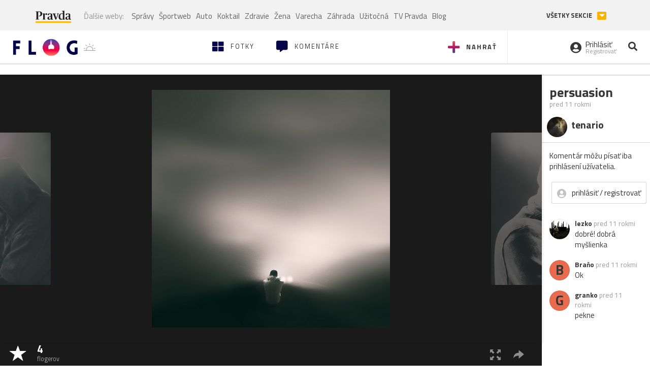

--- FILE ---
content_type: text/html; charset=utf-8
request_url: https://flog.pravda.sk/tenario.flog?foto=542013
body_size: 12686
content:
<!DOCTYPE html>
<html>
	<head>

		<title>persuasion
 - Flog.sk</title>
		<meta charset="UTF-8">
		<meta name="viewport" content="width=device-width, initial-scale=1.0">
		<meta property="fb:app_id" content="273603186861775">
		<meta name="Keywords" content="boy, darkness, dream, light, man, people">
<meta name="Description" content="persuasion">
<meta property="og:title" content="persuasion">
<meta property="og:description" content="persuasion">
<meta property="og:url" content="https://flog.pravda.sk/tenario.flog?foto=542013">
<meta property="og:type" content="article">
<meta property="og:image" content="https://flog.pravda.sk/data/flog/tenario/542013/peO_542013_orig.jpg">
<meta property="og:image:width" content="912">
<meta property="og:image:height" content="911">
		<script>window.gdprAppliesGlobally=true;(function(){function a(e){if(!window.frames[e]){if(document.body&&document.body.firstChild){var t=document.body;var n=document.createElement("iframe");n.style.display="none";n.name=e;n.title=e;t.insertBefore(n,t.firstChild)}
else{setTimeout(function(){a(e)},5)}}}function e(n,r,o,c,s){function e(e,t,n,a){if(typeof n!=="function"){return}if(!window[r]){window[r]=[]}var i=false;if(s){i=s(e,t,n)}if(!i){window[r].push({command:e,parameter:t,callback:n,version:a})}}e.stub=true;function t(a){if(!window[n]||window[n].stub!==true){return}if(!a.data){return}
var i=typeof a.data==="string";var e;try{e=i?JSON.parse(a.data):a.data}catch(t){return}if(e[o]){var r=e[o];window[n](r.command,r.parameter,function(e,t){var n={};n[c]={returnValue:e,success:t,callId:r.callId};a.source.postMessage(i?JSON.stringify(n):n,"*")},r.version)}}
if(typeof window[n]!=="function"){window[n]=e;if(window.addEventListener){window.addEventListener("message",t,false)}else{window.attachEvent("onmessage",t)}}}e("__tcfapi","__tcfapiBuffer","__tcfapiCall","__tcfapiReturn");a("__tcfapiLocator");(function(e){
var t=document.createElement("script");t.id="spcloader";t.type="text/javascript";t.async=true;t.src="https://sdk.privacy-center.org/"+e+"/loader.js?target="+document.location.hostname;t.charset="utf-8";var n=document.getElementsByTagName("script")[0];n.parentNode.insertBefore(t,n)})("3247b01c-86d7-4390-a7ac-9f5e09b2e1bd")})();</script>
		<!-- Bootstrap Core JavaScript -->
		<script src="https://ajax.googleapis.com/ajax/libs/jquery/1.11.3/jquery.min.js"></script>
		<script src="/static/js/bootstrap.min.js"></script>
        
		<!-- gallery plugin -->
		<link rel="stylesheet" href="/static/css/justifiedGallery.min.css">
		<script src="/static/js/flog.js?v=3610822525"></script>

		<link href="/static/fonts/fontawesome/css/all.min.css" rel="stylesheet" type="text/css">

		<link href="/static/css/main.css?v=3610822525" rel="stylesheet" type="text/css">

		<!-- fancybox plugin -->

		<!-- Add fancyBox main JS and CSS files -->
		<script type="text/javascript" src="/static/fancybox3/jquery.fancybox.min.js?v=3.2.10"></script>
		<link rel="stylesheet" type="text/css" href="/static/fancybox3/jquery.fancybox.min.css?v=3.2.10" media="screen">
		<link href="https://fonts.googleapis.com/css?family=Titillium+Web:300,400,700" rel="stylesheet">
		<link href="https://ipravda.sk/css/pravda-min-extern_flog.css?v=20260124" rel="stylesheet">
		<link rel="icon" type="image/x-icon" href="/favicon.ico">
		<link href="/static/css/icon-font.css?v=3610822525" rel="stylesheet" type="text/css">
		<!-- Global site tag (gtag.js) - Google Analytics -->
		<script async src="https://www.googletagmanager.com/gtag/js?id=UA-157766-4"></script>
                <script>
                    window.perexGaDimensions = {"dimension4":"flog.pravda.sk","dimension1":"flog-foto","dimension2":"542013","dimension3":"tenario"};
                </script>
		<script>
			window.dataLayer = window.dataLayer || [];
			function gtag() {
				dataLayer.push(arguments);
			}
			gtag('js', new Date());

			gtag('config', 'UA-157766-4');
			gtag('config', 'UA-157766-20');
			gtag('config', 'G-26GE433HZT', window.perexGaDimensions);
		</script>
                <script src="//ipravda.sk/js/pravda-min-extern_flog.js?v=20260124"></script>
		<script>
  if (/(^|;)\s*PEREX_ASMS/.test(document.cookie)) {
      document.write('<scr' + 'ipt src="https://servis.pravda.sk/hajax/asms/"></scri' + 'pt>');
  }
</script>

<script type="text/javascript">
  perex_dfp = {
    "bbb": {"name": '/61782924/flog_art_bbb', "id": 'div-gpt-ad-1528634504686-613'}
  };
</script><script type="application/javascript" src="https://storage.googleapis.com/pravda-ad-script/perex_universalMaster.min.js?v=v"></script>
	</head>

	<body data-gh="Sat, 24 Jan 2026 07:20:19 +0100" data-gha="sunrise" data-ghd="0">
		<script>
			window.fbAsyncInit = function () {
				FB.init({
					appId: '273603186861775',
					autoLogAppEvents: true,
					xfbml: true,
					version: 'v3.2'
				});
			};
		</script>
		<script async defer src="https://connect.facebook.net/en_US/sdk.js"></script>
		<div class="container-pull">

<div class="full-overlay upload">
	<div class="full-overlay-inner">
		<div class="full-overlay-inner-head">
			<a href="/" class="">
				<img class="full-overlay-inner-head-logo" src="/static/images/white-logo-sunset.png" alt="logo">
			</a>
			<button class="close close-overlay">
				<i class="fas fa-times"></i>
			</button>
		</div>
		<div class="full-overlay-inner-body">
<div class="upload-card">
	<div class="upload-card-progress">
		<i class="fas fa-file-upload"></i>
		<div class="upload-card-progress-bar"></div>
	</div>
	<p>
		Nahrajte fotku z vášho zariadenia
	</p>
	<input type="file" multiple="" id="file-to-upload" accept="image/jpeg">
</div>

		</div>
	</div>
	<div class="full-overlay-top"></div>
	<div class="full-overlay-bottom"></div>
</div><div class="full-overlay login">
	<div class="full-overlay-inner">
		<div class="full-overlay-inner-head">
			<a href="/" class="">
				<img class="full-overlay-inner-head-logo" src="/static/images/white-logo-sunset.png" alt="logo">
			</a>
			<button class="close close-overlay">
				<i class="fas fa-times"></i>
			</button>
		</div>
		<div class="full-overlay-inner-body">
<div class="login-card-note hide">
	<h4>Najskôr sa musíš prihlásiť</h4>
	<p>
		Ak ešte nemáš konto, môžeš sa jednoducho a rýchlo zaregistrovať.
	</p>
	<br>
</div>
<div class="login-card">

	<form method="post" action="/ajax/login">
			<label>
				Prihlásenie
			</label>
		<div class="error alert alert-danger hidden"></div>
		<div class="success alert alert-success hidden"></div>
		<div class="login-card-inner">
			<input type="email" name="email" class="form-control" placeholder="Váš email">
			<div class="login-card-inner-password" >
				<input type="password" name="pass" class="form-control password-input" placeholder="Vaše heslo">
				<a href="javascript:void(0)" class=" password-visibility" >
					<i class="far fa-eye"></i>
				</a>
			</div>
			<div class="clearfix">
			</div>

			<div class="login-card-inner-button">
				<label for="permanent-login">
					<input type="checkbox" id="permanent-login" name="permanent" value="1" checked>
					<span>Zostať prihlásený</span>
				</label>
				<button type="submit" class="btn btn-primary">
					<span class="loginbtn-text">Prihlásiť</span>
					<span class="loginbtn-spinner hidden fas fa-spinner fa-spin"></span>
				</button>
			</div>

		</div>
		<div class="login-card-passRecover">
			Zabudnuli ste heslo?
			<a href="javascript:void(0)" class="show-passRecover">Poslať nové</a>
		</div>
	</form>
	<form method="post" action="/ajax/zabudnuteheslo">
		<input type="hidden" name="zabudnuteheslo-special" id="zabudnuteheslo-special" value="2026">
		<div class="recover-card hidemeaftersuccess">
			<small class="info">Na túto adresu Ti zašleme postup ako si nastavíš nové heslo.</small>
			<input type="email" class="form-control" name="tbEmail">
			<div class="error"></div>
			<button type="submit" class="btn btn-success ">
				Poslať email
			</button>
		</div>
		<div class="alert alert-success success hidden recover-card-success" role="alert"></div>
	</form>
</div>
<div class="register-card">
	<form method="post" action="/ajax/registracia">
		<label>
			Registrácia
		</label>
		<div class="error alert alert-danger hidden"></div>
		<div class="success alert alert-success hidden"></div>

		<div class="hideaftersuccess">
			<div class="label-wrap">
				<label>
					Prezývka (minimálne 6 znakov)
				</label>
				<input type="text" class="form-control" placeholder="" name="name" required>
			</div>
			<div class="label-wrap">
				<label>
					Váš email
				</label>
				<input type="email" class="form-control" placeholder="" name="email" autocomplete="off" required>
			</div>
			<div class="label-wrap">
				<label>
					Heslo
				</label>
				<input type="password" class="form-control reg-pass1" placeholder="" autocomplete="new-password" name="password" required>
			</div>
			<div class="label-wrap">
				<label>
					Zopakujte heslo
				</label>
				<input type="password" class="form-control reg-pass2" placeholder="" required>
			</div>

			<div class="linkto-podmienky">
				<label  for="podmienky">
					<input type="checkbox" id="podmienky" name="podmienky" value="1">
					<span>Súhlasím <br class="hidden-lg hidden-md "> <a href="/podmienky/" target="_blank">s podmienkami</a></span>
				</label>
				<button type="submit" class="btn btn-primary">
					<span class="registerbtn-text">Registrovať</span>
					<span class="registerbtn-spinner hidden fas fa-spinner fa-spin"></span>
				</button>
			</div>
		</div>
	</form>
</div>		</div>
	</div>
	<div class="full-overlay-top"></div>
	<div class="full-overlay-bottom"></div>
</div><div class="modal fade" id="logo-hours-modal" tabindex="-1" role="dialog" aria-labelledby="exampleModalLabel">
	<div class="modal-dialog" role="document">
		<div class="modal-content">
			<div class="modal-header">
				<button type="button" class="close" data-dismiss="modal" aria-label="Close"><span aria-hidden="true">&times;</span></button>
				<h4 class="modal-title">Kedy je najbližšia zlatá hodinka?</h4>
			</div>
			<div class="modal-body">
				<div class="logo-gradient">
					<img class="sun" src="/static/images/sun.svg" alt="">
					<div class="lights">
						<div class="minute">
							<div class="minute-ray"></div>
						</div>
						<div class="hours">
							<div class="hours-ray"></div>
						</div>
						<div class="location">

						</div>
					</div>
				</div>
				<div class="logo-info">
					<p>Zlatá hodinka od:</p>
					<h1 class="suntime-text"></h1>
					<div class="group">
						<button type="button" class="btn btn-sm btn-default find-my-location"><i class="fas fa-map-marker-alt"></i> Nájsť moju polohu</button>
					</div>
					<small>
						Ak chcete, aby sa vám zobrazovali informácie o zlatej hodinke z vašej lokality, zdieľajte s nami prosím vašu polohu
					</small>
				</div>
			</div>
		</div>
	</div>
</div><!-- Modal -->
<div class="modal fade" id="modal-contact" tabindex="-1" role="dialog" aria-labelledby="myModalLabelSharefoto">
	<div class="modal-dialog" role="document">
		<div class="modal-content">

			<div class="modal-body">
				<div class="modal-contact-item">
					<i class="fas fa-address-book"></i>
					<div class="modal-contact-item-text">
						<h4 class="modal-title" id="myModalLabelSharefoto">Admin flogu</h4>
						<a href="mailto:flog@pravda.sk">
							flog@pravda.sk
						</a>
					</div>
				</div>
				<div class="modal-contact-item">
					<i class="fas fa-address-book"></i>
					<div class="modal-contact-item-text">
						<small>Junior digital specialist</small>
						<h4 class="modal-title" id="myModalLabelSharefoto">Obchodné oddelenie - Mikuláš Kvetan</h4>
						<a href="mailto:mkvetan@ourmedia.sk">
							mkvetan@ourmedia.sk
						</a>
						<a href="tel:+421 905 244 022">
							+421 905 244 022
						</a>
					</div>
				</div>
				<div class="modal-contact-item">
					<i class="fas fa-address-book"></i>
					<div class="modal-contact-item-text">
						<small>Online marketing manager</small>
						<h4 class="modal-title" id="myModalLabelSharefoto">Marketingové oddelenie - Michaela Latková</h4>
						<a href="mailto:mlatkova@ourmedia.sk">
							mlatkova@ourmedia.sk
						</a>
						<a href="tel:+421 918 562 228">
							+421 918 562 228
						</a>
					</div>
				</div>

			</div>
			<div class="modal-footer">
				<button type="button" class="btn btn-default" data-dismiss="modal">Zavrieť</button>
			</div>

		</div>
	</div>
</div>


			<div class=" content-wrap full-width">



				<!-- Top Navigation -->
				<header>
					<div id="perex-header" class="header">
						<div id="portal_menu-wrap" class="container-fluid no-padding-side">
							<div class="portal-menu export-vs" id="portal-menu">
    <span class="hidden-lg hiddem-md">
        Tento web patrí pod
    </span>
    <a href="https://www.pravda.sk/" class="portal-menu-logo">
        <img src="//ipravda.sk/res/portal2017/logo-pravda.svg" alt="Pravda" />
    </a>
    <ul class="portal-menu-nav"><li><span>Ďalšie weby:</span></li><li><a href="https://spravy.pravda.sk/">Správy</a></li><li><a href="https://sportweb.pravda.sk/">Športweb</a></li><li><a href="https://auto.pravda.sk/">Auto</a></li><li><a href="https://koktail.pravda.sk/">Koktail</a></li><li><a href="https://zdravie.pravda.sk/">Zdravie</a></li><li><a href="https://zena.pravda.sk/">Žena</a></li><li><a href="https://varecha.pravda.sk/">Varecha</a></li><li><a href="https://zahrada.pravda.sk/">Záhrada</a></li><li><a href="https://uzitocna.pravda.sk/">Užitočná</a></li><li><a href="https://tv.pravda.sk/">TV Pravda</a></li><li><a href="https://blog.pravda.sk/">Blog</a></li></ul>
            <button class="portal-megamenu-button">Všetky sekcie
            <i>
                <span class="glyphicon glyphicon-triangle-bottom"></span>
            </i>
        </button>
        <div class="portal-menu-actions"></div>
</div>
<div class="portal-megamenu" id="portal-megamenu">
            <div class="portal-megamenu-line spravodajstvo"><h2><span class="portal-megamenu-line-link-wrap"><span class="glyphicon glyphicon-triangle-bottom hidden-lg hidden-md hidden-sm"></span> Spravodajstvo</span></h2><ul><li class="spravy"><a href="https://spravy.pravda.sk/">Správy</a></li><li><a href="https://spravy.pravda.sk/domace/">Domáce</a></li><li><a href="https://spravy.pravda.sk/svet/">Svet</a></li><li class="ekonomika"><a href="https://ekonomika.pravda.sk/">Ekonomika</a></li><li class="kultura"><a href="https://kultura.pravda.sk/">Kultúra</a></li><li class="extern_pocasie"><a href="https://pocasie.pravda.sk/">Počasie</a></li><li class="nazory"><a href="https://nazory.pravda.sk/">Názory</a></li><li><a href="https://www.pravda.sk/chronologia-dna/">Chronológia dňa</a></li><li><a href="https://www.pravda.sk/najcitanejsie-spravy/">Najčítanejšie správy</a></li><li class="komercnespravy"><a href="https://komercnespravy.pravda.sk/">Komerčné správy</a></li></ul></div>
            <div class="portal-megamenu-line link sport"><h2><a href="https://sportweb.pravda.sk/"><span class="glyphicon glyphicon-triangle-bottom hidden-lg hidden-md hidden-sm"></span> Športweb</a></h2><ul><li class="futbal"><a href="https://sportweb.pravda.sk/futbal/">Futbal</a></li><li class="hokej"><a href="https://sportweb.pravda.sk/hokej/">Hokej</a></li><li><a href="https://sportweb.pravda.sk/cyklistika/">Cyklistika</a></li><li><a href="https://sportweb.pravda.sk/tenis/">Tenis</a></li><li><a href="https://sportweb.pravda.sk/zimne-sporty/">Zimné športy</a></li><li><a href="https://sportweb.pravda.sk/nazivo/">Naživo</a></li></ul></div>
            <div class="portal-megamenu-line magaziny"><h2><span class="portal-megamenu-line-link-wrap"><span class="glyphicon glyphicon-triangle-bottom hidden-lg hidden-md hidden-sm"></span> Magazíny</span></h2><ul><li class="extern_ahojmama"><a href="https://ahojmama.pravda.sk/">AhojMama</a></li><li class="auto"><a href="https://auto.pravda.sk/">Auto</a></li><li class="cestovanie"><a href="https://cestovanie.pravda.sk/">Cestovanie</a></li><li class="koktail"><a href="https://koktail.pravda.sk/">Koktail</a></li><li class="mediaklik"><a href="https://www.mediaklik.sk/">Mediaklik</a></li><li class="veda"><a href="https://vat.pravda.sk/">VAT</a></li><li class="zdravie"><a href="https://zdravie.pravda.sk/">Zdravie</a></li><li class="zena"><a href="https://zena.pravda.sk/">Žena</a></li><li><a href="https://zurnal.pravda.sk/">Žurnál</a></li><li><a href="https://zahrada.pravda.sk/">Záhrada</a></li><li><a href="https://www.defencenews.sk/">Defencenews</a></li></ul></div>
            <div class="portal-megamenu-line link uzitocna"><h2><a href="https://uzitocna.pravda.sk/"><span class="glyphicon glyphicon-triangle-bottom hidden-lg hidden-md hidden-sm"></span> Užitočná pravda</a></h2><ul><li><a href="https://uzitocna.pravda.sk/peniaze/">Peniaze</a></li><li><a href="https://uzitocna.pravda.sk/hypoteky/">Hypotéky</a></li><li><a href="https://uzitocna.pravda.sk/dochodky/">Dôchodky</a></li><li><a href="https://uzitocna.pravda.sk/ako-vybavit/">Ako vybaviť</a></li><li><a href="https://uzitocna.pravda.sk/spotrebitel/">Spotrebiteľ</a></li><li><a href="https://uzitocna.pravda.sk/praca-a-kariera/">Práca</a></li><li><a href="https://uzitocna.pravda.sk/zivnostnik/">Živnostník</a></li><li><a href="https://uzitocna.pravda.sk/vzdelavanie/">Vzdelávanie</a></li><li><a href="https://uzitocna.pravda.sk/reality/">Reality</a></li><li><a href="https://uzitocna.pravda.sk/dom-a-byt/">Dom a byt</a></li><li><a href="https://uzitocna.pravda.sk/seniori/">Seniori</a></li><li><a href="https://rady.pravda.sk/">Rady</a></li></ul></div>
            <div class="portal-megamenu-line link extern_varecha"><h2><a href="https://varecha.pravda.sk/"><span class="glyphicon glyphicon-triangle-bottom hidden-lg hidden-md hidden-sm"></span> Varecha</a></h2><ul><li><a href="https://varecha.pravda.sk/recepty">Recepty</a></li><li><a href="https://napady.pravda.sk/">Nápady</a></li><li><a href="https://varecha.pravda.sk/torty/">Torty</a></li><li><a href="https://menu.pravda.sk/" title="MENU.PRAVDA.SK - DENNÉ MENU NA JEDEN KLIK">Denné menu</a></li></ul></div>
            <div class="portal-megamenu-line link varecha_tv"><h2><a href="https://varecha.pravda.sk/tv/"><span class="glyphicon glyphicon-triangle-bottom hidden-lg hidden-md hidden-sm"></span> TV Varecha</a></h2><ul><li><a href="https://varecha.pravda.sk/tv/serialy/">Seriály</a></li><li><a href="https://varecha.pravda.sk/tv/videorecepty/">Videorecepty</a></li><li><a href="https://varecha.pravda.sk/tv/playlist/celebrity-s-varechou/">Celebrity</a></li><li><a href="https://varecha.pravda.sk/tv/playlist/fit-s-viktorom/">Fit s Viktorom</a></li></ul></div>
            <div class="portal-megamenu-line link extern_blog"><h2><a href="https://blog.pravda.sk/"><span class="glyphicon glyphicon-triangle-bottom hidden-lg hidden-md hidden-sm"></span> Blog</a></h2><ul><li><a href="https://blog.pravda.sk/?page=najnovsie-clanky">Najnovšie</a></li><li><a href="https://blog.pravda.sk/?page=najnovsie-clanky">Najčítanejšie</a></li><li><a href="https://blog.pravda.sk/?page=najkomentovanejsie-clanky">Najkomentovanejšie</a></li><li><a href="https://blog.pravda.sk/abecedny-zoznam-blogov/">Zoznam blogov</a></li><li><a href="https://blog.pravda.sk/?page=komercne-blogy">Komerčné blogy</a></li></ul></div>
            <div class="portal-megamenu-line relax"><h2><span class="portal-megamenu-line-link-wrap"><span class="glyphicon glyphicon-triangle-bottom hidden-lg hidden-md hidden-sm"></span> Relax</span></h2><ul><li class="programy"><a href="https://programy.pravda.sk/tv/">TV program</a></li><li><a href="https://spravy.pravda.sk/sutaz/">Súťaže</a></li><li class="extern_debata"><a href="https://debata.pravda.sk/">Debata</a></li><li class="extern_flog"><a href="https://flog.pravda.sk/" title="Flog - prvý slovenský fotoblog. Ukáž svoje obľúbené fotky celému svetu, hodnoť a napíš čo si myslíš o fotkách iných. Foť a bav sa.">Flog</a></li><li class="fotogalerie"><a href="https://fotogalerie.pravda.sk/">Fotogalérie</a></li><li><a href="https://koktail.pravda.sk/stranka/3-horoskop/">Horoskopy</a></li><li><a href="https://spravy.pravda.sk/sudoku/">Sudoku</a></li></ul></div>
            <div class="portal-megamenu-line link extern_tv"><h2><a href="https://tv.pravda.sk/"><span class="glyphicon glyphicon-triangle-bottom hidden-lg hidden-md hidden-sm"></span> TV Pravda</a></h2><ul><li><a href="https://tv.pravda.sk/kategorie/spravodajstvo">Spravodajstvo</a></li><li><a href="https://tv.pravda.sk/kategorie/sport">Šport</a></li><li><a href="https://tv.pravda.sk/kategorie/veda-a-technika">Veda a tech</a></li><li><a href="https://tv.pravda.sk/kategorie/kultura">Kultúra</a></li><li><a href="https://tv.pravda.sk/kategorie/komercne-videa">Komerčné</a></li><li><a href="https://tv.pravda.sk/relacie/ide-o-pravdu">Ide o pravdu</a></li><li><a href="https://tv.pravda.sk/relacie/pocasie">Predpoveď počasia</a></li><li><a href="https://tv.pravda.sk/relacie/ide-o-peniaze">Ide o peniaze</a></li><li><a href="https://tv.pravda.sk/relacie/ide-o-zdravie">Ide o zdravie</a></li><li><a href="https://tv.pravda.sk/relacie/neobycajne-miesta">Neobyčajné miesta</a></li><li><a href="https://tv.pravda.sk/relacie/showroom">Showroom</a></li></ul></div>
            <div class="portal-megamenu-line nakupy"><h2><span class="portal-megamenu-line-link-wrap"><span class="glyphicon glyphicon-triangle-bottom hidden-lg hidden-md hidden-sm"></span> Nákupy</span></h2><ul><li><a href="https://menu.pravda.sk/" title="MENU.PRAVDA.SK - DENNÉ MENU NA JEDEN KLIK">Obedy</a></li><li class="extern_kvety"><a href="https://kvety.pravda.sk/" title="Kvety, donáška kvetov, internetový obchod s kvetmi, kvetinárstvo, Bratislava, Košice">Kvety</a></li><li class="extern_epravda"><a href="https://e.pravda.sk/" title="e.Pravda.sk - elektronický archív denníka Pravda">ePravda</a></li><li class="predplatne"><a href="https://predplatne.pravda.sk/">Predplatné novín</a></li></ul></div>
    </div>
						</div>

						<!-- subheader -->
						<div id="subheader" class="container-fluid subheader no-padding-side">

							<div class="subheader-logo">

								<a href="/" class="logo-cont">
									<img class="logo" src="/static/images/logo-sunset.png" alt="logo">
									<img class="minute" src="/static/images/minute.png" alt="logo">
									<img class="hours" src="/static/images/hours.png" alt="logo">
								</a>
								<span class="sun-time " title="Zlatá hodinka od">
									<img class="" src="/static/images/icon-sun-hour.svg" alt="Zlatá hodinka">
									<span class="suntime-text"></span>
								</span>

							</div>

							<div class="subheader-head-actions">
									<a href="javascript:void(0)" class="add-photo-note">
										<i class="fas fa-plus"></i>
										<span class=" hidden-md hidden-sm hidden-xs">Nahrať</span>
									</a>

								<a href="/" class="">
									<i class="fas fa-th-large"></i>

									<span class="hidden-md hidden-sm hidden-xs">Fotky</span>
								</a>
								<a class="comment-btn " href="/komentare/">
									<i class="fas fa-comment-alt"></i>

									<span class="hidden-md hidden-sm hidden-xs">Komentáre</span>
								</a>

							</div>
							<div class="subheader-right-actions text-right">
								<div class="subheader-right-actions-account">
										<a href="javascript:void(0)" class="subheader-right-actions-account-login show-loginform-btn" id="login">
											<i class="fas fa-user-circle"></i>
											<div class="subheader-right-actions-account-login-text">
												<span class="hidden-md hidden-sm hidden-xs">Prihlásiť</span>
												<small>
													<span class="hidden-md hidden-sm hidden-xs">Registrovať</span>
												</small>
											</div>
										</a>
								</div>
								<a href="/hladaj/" id="" class="subheader-right-actions-search ">
									<i class="fas fa-search"></i>
								</a>
							</div>
						</div><!-- /subheader -->
					</div><!-- /portal-menu -->

					<!-- menu nalepky -->
					<div class="container-fluid menu no-padding-side">
						<nav class="invisible-menu">
<!-- Modal -->
<div class="modal fade" id="modal-tags" tabindex="-1" role="dialog" aria-labelledby="tagsModalLabel">
	<div class="modal-dialog" role="document">
		<div class="modal-content">
			<div class="modal-header">
				<button type="button" class="close" data-dismiss="modal" aria-label="Close"><span aria-hidden="true">&times;</span></button>
				<h4 class="modal-title" id="tagsModalLabel">Nálepky</h4>
			</div>
			<div class="modal-body">
				<div class="modal-tags-search">

					<input type="search" name="q" class="tagsearchinput  " placeholder="Vyhľadať nálepku" value="">
					<i class="fas fa-search"></i>
					<span class="tagsearch-spinner hidden fas fa-spinner fa-spin"></span>				
				</div>
				<div class="tagsearch-result list">
				</div>
			</div>
			<div class="modal-footer">
				<button class="tagsearch-loadmore btn btn-default hidden" type="button">
					<span class="tagsearch-spinner hidden fas fa-spinner fa-spin"></span>				

					načítaj ďalšie
				</button>
			</div>
		</div>
	</div>
</div>


							<ul class="main-menu  hidden-xs">
								<li class="pull-right"><a class="btn btn-default" href="javascript:void(0)" data-toggle="modal" data-target="#modal-tags">Všetky nálepky</a></li>
										<li><a class="btn btn-default" href="/tag/cb">ČB</a></li>
										<li><a class="btn btn-default" href="/tag/clovek">Človek</a></li>
										<li><a class="btn btn-default" href="/tag/detail">Detail</a></li>
										<li><a class="btn btn-default" href="/tag/portret">Portrét</a></li>
										<li><a class="btn btn-default" href="/tag/mesto">Mesto</a></li>
										<li><a class="btn btn-default" href="/tag/architektura">Architektúra</a></li>
										<li><a class="btn btn-default" href="/tag/makro">Makro</a></li>
										<li><a class="btn btn-default" href="/tag/2026">2026</a></li>
										<li><a class="btn btn-default" href="/tag/priroda">Príroda</a></li>
										<li><a class="btn btn-default" href="/tag/natural">Natural</a></li>
										<li><a class="btn btn-default" href="/tag/slovensko">Slovensko</a></li>
										<li><a class="btn btn-default" href="/tag/krajina">Krajina</a></li>
										<li><a class="btn btn-default" href="/tag/hory">Hory</a></li>
										<li><a class="btn btn-default" href="/tag/les">Les</a></li>
										<li><a class="btn btn-default" href="/tag/more">More</a></li>
										<li><a class="btn btn-default" href="/tag/kvety">Kvety</a></li>
										<li><a class="btn btn-default" href="/tag/kvet">Kvet</a></li>
										<li><a class="btn btn-default" href="/tag/zatisie">Zátišie</a></li>
										<li><a class="btn btn-default" href="/tag/zvierata">Zvieratá</a></li>
										<li><a class="btn btn-default" href="/tag/hmyz">Hmyz</a></li>
										<li><a class="btn btn-default" href="/tag/motyl">Motýľ</a></li>
										<li><a class="btn btn-default" href="/tag/vtactvo">Vtáctvo</a></li>
										<li><a class="btn btn-default" href="/tag/jar">Jar</a></li>
										<li><a class="btn btn-default" href="/tag/leto">Leto</a></li>
										<li><a class="btn btn-default" href="/tag/jesen">Jeseň</a></li>
										<li><a class="btn btn-default" href="/tag/zima">Zima</a></li>
							</ul>

							<div class="main-menu-mobile">
<a href="javascript:void(0)" class="col-xs-6 main-menu-mobile-item disabled" data-toggle="modal" data-target="#modal-tags">
	<i class="fas fa-hashtag"></i>
	<span class="main-menu-mobile-item-text ">
			Nálepky
	</span>
	<span class="glyphicon glyphicon-triangle-bottom"></span>
</a>							</div>
						</nav>
					</div><!-- /menu nalepky -->

				</header>
				<!-- /header-end -->

				<div class="flog-adplace-header">
					
				</div>
<!-- Modal -->
<div class="modal fade" id="modal-share" tabindex="-1" role="dialog" aria-labelledby="myModalLabelSharefoto">
	<div class="modal-dialog" role="document">
		<div class="modal-content">
			<div class="modal-header">
				<button type="button" class="close" data-dismiss="modal" aria-label="Close"><span aria-hidden="true">&times;</span></button>
				<h4 class="modal-title" id="myModalLabelSharefoto">Zdielaj fotku</h4>
			</div>
			<div class="modal-body">
				<ul>
					<li class="facebook">
						<a class="" target="_blank" href="https://www.facebook.com/sharer/sharer.php?u=https%3A%2F%2Fflog.pravda.sk%2Ftenario.flog%3Ffoto%3D542013">
							<i class="fab fa-facebook-f"></i> Facebook
						</a>
					</li>
					<li class="pinterest">
						<a class="" target="_blank" href="https://www.pinterest.com/pin/create/button/?url=https%3A%2F%2Fflog.pravda.sk%2Ftenario.flog%3Ffoto%3D542013&description=&media=https%3A%2F%2Fflog.pravda.sk%2Fdata%2Fflog%2Ftenario%2F542013%2FpeO_542013_orig.jpg">
							<i class="fab fa-pinterest"></i> Pinterest
						</a>
					</li>
					<li class="twitter">
						<a class="" target="_blank" href="https://twitter.com/intent/tweet?url=https%3A%2F%2Fflog.pravda.sk%2Ftenario.flog%3Ffoto%3D542013&text=">
							<i class="fab fa-twitter"></i> Twitter
						</a>
					</li>
					<li>
						<a class="share-copy-link" href="javascript:void(0)" >
							<i class="fas fa-link"></i> Skopírovať linku
						</a>
					</li>
				</ul>
				
				<input id="copyTextUrl" type="hidden" value="https://flog.pravda.sk/tenario.flog?foto=542013">
			</div>
			
		</div>
	</div>
</div>


<section class='detail_photo'>
	<div class="detail_photo-wrap">


		<div class="col-lg-10 col-md-9 col-xs-12 detail_photo-wrapper no-padding-side">

			<div class="photo-spinner hide">
				<i class="fas fa-spinner"></i>
			</div>
			<div class="photo" id="photo-detail">
					<div class="after-next-image"  style="background-image: url('\/data\/flog\/tenario\/542050\/uAO_542050_m\.jpg')" >
						<a class="photo-control hidden-sm hidden-xs" href="/tenario.flog?foto=542050" title=".." >
						</a>
					</div>
					<div class="before-prev-image"  style="background-image: url('\/data\/flog\/tenario\/541339\/vI1_541339_m\.jpg')">
						<a class="photo-control hidden-sm hidden-xs" href="/tenario.flog?foto=541339" title="-street-" >
						</a>

					</div>

				<div class="photo-link">
					<a class="fancybox   hidden-sm hidden-xs" href="/data/flog/tenario/542013/peO_542013_orig.jpg">
						<img src="/data/flog/tenario/542013/peO_542013_orig.jpg" alt="persuasion" title="persuasion">
					</a>
					<img src="/data/flog/tenario/542013/peO_542013_orig.jpg" alt="persuasion" class="hidden-lg hidden-md">
				</div>

			</div>
			<div class="detail_photo-action-panel">
				<div class="detail_photo-action-panel-left">
						<span class="rating-wrap">
							<span class="glyphicon glyphicon-star icon"></span>
						</span>
						<a href="javascript:void(0)" class="rating-list rating-wrap" type="button" data-fotoid="542013">
							<b>		
								<span class="count">4</span>
								<small>flogerov</small>
							</b>
						</a>
				</div>
				<div class="detail_photo-action-panel-right">

					<a class="fancybox " href="/data/flog/tenario/542013/peO_542013_orig.jpg" title="zväčšiť">
						<span class="glyphicon glyphicon-fullscreen"></span>
					</a>
					<a href="javascript:void(0)" class="detail-share hidden-sm hidden-xs" data-toggle="modal" data-target="#modal-share" title="zdieľať">
						<span class="glyphicon glyphicon-share-alt"></span>

					</a>

					<div class="dropdown dropup">
						<a href="javascript:void(0)" id="dLabel" class="option-icon hidden-lg hidden-md" data-toggle="dropdown" aria-haspopup="true" aria-expanded="false">
							<span class="glyphicon glyphicon-option-vertical">
							</span>
						</a>
						<ul class="dropdown-menu  pull-right" aria-labelledby="dLabel">
							<li class="hidden-lg hidden-md">
								<a href="javascript:void(0)" class="detail-share" data-toggle="modal" data-target="#modal-share">
									<span class="glyphicon glyphicon-share-alt"></span>
									<b>zdieľať</b>
								</a>
							</li>
						</ul>
<form  method="post" action="/foto-edit/delete?foto=542013" class="foto-delete-form">
	<input type="hidden" name="del-foto" value="542013">
	<input type="hidden" name="del-time" value="1769223555">
	<input type="hidden" name="del-code" value="tygiold1F67CObeVHwNMk4QIWyUg9j1lP8MuB1tr">
	<input type="hidden" name="del-code2" value="fb29ddee19dde343ab44d3aac99546b53acbdb32">

	<div class="modal fade modal-delete-photo" id="modal-delete-photo-542013" tabindex="-1" role="dialog">
		<div class="modal-dialog" role="document">
			<div class="modal-content">
				<div class="modal-header">
					<button type="button" class="close" data-dismiss="modal" aria-label="Close"><span aria-hidden="true">&times;</span></button>
					<h4 class="modal-title">Vymazanie fotky</h4>
				</div>
				<div class="modal-body">
					<p>Si si istý, že chceš túto fotku vymazať?</p>
				</div>
				<div class="modal-footer">
					<button type="button" class="btn btn-default" data-dismiss="modal">Zavrieť</button>
					<button type="submit" class="btn btn-danger" id="delete-foto-btn">
						<i class="far fa-trash-alt"></i>
						Zmazať fotku
					</button>
				</div>
			</div><!-- /.modal-content -->
		</div><!-- /.modal-dialog -->
	</div><!-- /.modal -->
</form>					</div>


				</div>

			</div>

				<div class="detail_photo-info-wrap">
					<div class="photo_nalepky">

							<nav>			
								<ul class="main-menu">
										<li>
											<a class="btn btn-default"  href="/tag/boy">
												boy
											</a>
										</li>
										<li>
											<a class="btn btn-default"  href="/tag/darkness">
												darkness
											</a>
										</li>
										<li>
											<a class="btn btn-default"  href="/tag/dream">
												dream
											</a>
										</li>
										<li>
											<a class="btn btn-default"  href="/tag/light">
												light
											</a>
										</li>
										<li>
											<a class="btn btn-default"  href="/tag/man">
												man
											</a>
										</li>
										<li>
											<a class="btn btn-default"  href="/tag/people">
												people
											</a>
										</li>
								</ul>
							</nav>
							<h5 class='hidden-xs'>
								Detailné informácie 
							</h5>
							<div class="photo_nalepky-info-desktop hidden-xs">
<div class="exif-btn-wrap">
	<span class="time btn btn-default">
		<i class="far fa-clock"></i>
		<b>
			17:22
		</b>
		<small>
			16.07.2013
		</small>
	</span>

		<link rel="stylesheet" href="/static/css/leaflet.css">
		<script src="/static/js/leaflet.js"></script>

		<a class="marker-icon btn btn-default show-map-btn" href="javascript:void(0)" data-lat="-14.596707" data-lon="-28.663244">
			<i class="fas fa-map-marker-alt"></i>
			<b>Zobraz <br>na mape</b>
		</a>
</div>
<div class="exif-btn-wrap">
	<a class="camera_name exif-btn btn btn-default" href="/hladaj/?vyrobca=Nikon">
		<span>výrobca</span>
		Nikon

	</a>
	<a class="camera_name exif-btn btn btn-default" href="/hladaj/?vyrobca=Nikon&amp;model=D90">
		<span>model</span>
		D90
	</a>
	<a class="exif-btn btn btn-default" title="EXIF: Ohnisková vzdialenosť v milimetroch" href="/hladaj/?ohniskova-vzdialenost=35">
		<span>oh. vzdialenosť</span>
		35,0 mm
	</a>
	<a class="exif-btn btn btn-default" title="EXIF: Expozičný čas v sekundách" href="/hladaj/?expozicia=1%2F250">
		<span>exp. čas</span>
		1/250 s
	</a>
	<a class="exif-btn btn btn-default" title="EXIF: Clona" href="/hladaj/?clona=8">
		<span>clona</span>
		f / 8,0
	</a>
	<a class="exif-btn btn btn-default" title="EXIF: Kompenzácia expozície v EV" href="/hladaj/?ev=0">
		<span>kompenzacia exp.</span>
		0,0 EV
	</a>
	<a class="exif-btn btn btn-default" title="EXIF: Citlivosť snímača/filmu podľa ISO" href="/hladaj/?iso=200">
		<span>ISO</span>
		200
	</a>
	<a class="exif-btn btn btn-default" title="EXIF: Blesk nebol použitý" href="/hladaj/?blesk=nie">
		<span>blesk</span>
			bez&nbsp;blesku
	</a>
</div>

							</div>

							<div class="photo_nalepky-info-mobile hidden-sm hidden-lg hidden-md">
								<div class="panel-group" role="tablist"> 
									<div class="panel panel-default"> 
										<div class="panel-heading" role="tab" id="collapseListGroupHeading1"> 
											<h4 class="panel-title">
												<a href="#collapseListGroup1" class="collapsed" role="button" data-toggle="collapse" aria-expanded="false" aria-controls="collapseListGroup1"> 
													Detailné informácie <span class="glyphicon glyphicon-triangle-top pull-right"></span>
												</a>
											</h4> 
										</div> 
										<div class="panel-collapse collapse" role="tabpanel" id="collapseListGroup1" aria-labelledby="collapseListGroupHeading1" aria-expanded="false" style="height: 0px;">
											<div class="photo_nalepky-info-desktop">
<div class="exif-btn-wrap">
	<span class="time btn btn-default">
		<i class="far fa-clock"></i>
		<b>
			17:22
		</b>
		<small>
			16.07.2013
		</small>
	</span>

		<link rel="stylesheet" href="/static/css/leaflet.css">
		<script src="/static/js/leaflet.js"></script>

		<a class="marker-icon btn btn-default show-map-btn" href="javascript:void(0)" data-lat="-14.596707" data-lon="-28.663244">
			<i class="fas fa-map-marker-alt"></i>
			<b>Zobraz <br>na mape</b>
		</a>
</div>
<div class="exif-btn-wrap">
	<a class="camera_name exif-btn btn btn-default" href="/hladaj/?vyrobca=Nikon">
		<span>výrobca</span>
		Nikon

	</a>
	<a class="camera_name exif-btn btn btn-default" href="/hladaj/?vyrobca=Nikon&amp;model=D90">
		<span>model</span>
		D90
	</a>
	<a class="exif-btn btn btn-default" title="EXIF: Ohnisková vzdialenosť v milimetroch" href="/hladaj/?ohniskova-vzdialenost=35">
		<span>oh. vzdialenosť</span>
		35,0 mm
	</a>
	<a class="exif-btn btn btn-default" title="EXIF: Expozičný čas v sekundách" href="/hladaj/?expozicia=1%2F250">
		<span>exp. čas</span>
		1/250 s
	</a>
	<a class="exif-btn btn btn-default" title="EXIF: Clona" href="/hladaj/?clona=8">
		<span>clona</span>
		f / 8,0
	</a>
	<a class="exif-btn btn btn-default" title="EXIF: Kompenzácia expozície v EV" href="/hladaj/?ev=0">
		<span>kompenzacia exp.</span>
		0,0 EV
	</a>
	<a class="exif-btn btn btn-default" title="EXIF: Citlivosť snímača/filmu podľa ISO" href="/hladaj/?iso=200">
		<span>ISO</span>
		200
	</a>
	<a class="exif-btn btn btn-default" title="EXIF: Blesk nebol použitý" href="/hladaj/?blesk=nie">
		<span>blesk</span>
			bez&nbsp;blesku
	</a>
</div>

											</div> 
										</div> 
									</div>
								</div>
							</div>

					</div>

				</div>


		</div>

		<div class="col-lg-2 col-md-3 col-xs-12 detail_photo-sidebar pull-right">

			<div class="detail_photo-sidebar-info">
				<h3 class="foto-title">persuasion</h3>
				<time datetime="2014-04-15 14:40" class="foto-title-time" title="15.04.2014 14:40">
					pred 11 rokmi
				</time>

			</div>
			<div class="detail_photo-sidebar-autor">
				<a href="/tenario.flog" class="user-name">
	<span class="user-thumbnail" style="background-image: url('\/data\/avatar\/tenario\/avatar\.jpg\?144')"></span>
					<span class="detail_photo-sidebar-autor-name">
						tenario
					</span>
					<small class="hide">
						je tvoj obľúbenec
					</small>
				</a>
			</div>
			<div class=" photo_comments_action no-padding-left">
					<div class="input-group">

							Komentár môžu písať iba prihlásení užívatelia.

							<br>
							<a href="javascript:void(0)" class="upload-btn btn btn-default show-loginform-btn">
								<i class="fas fa-user-circle"></i>
								<span class=" ">prihlásiť / registrovať</span>
							</a>

					</div>

			</div>
				<div class="comment_list_wrap no-padding-left">
					<div class="comment_list no-padding-left">
		<div class="coment_row">
			<div class="thumbnail_cont">
				<a href="/petko-lezko.flog">
	<span class="user-thumbnail" style="background-image: url('\/data\/avatar\/petko-lezko\/avatar\.jpg\?122')"></span>
				</a>
			</div>
			<div class="text">
				<div >
					<a class="name" href="/petko-lezko.flog">lezko</a>
					<time datetime="2014-04-30 23:18" class="time" title="30.04.2014 23:18">
						pred 11 rokmi
					</time>
				</div>
				<p>dobré! dobrá myšlienka</p>
			</div>
		</div>
		<div class="coment_row">
			<div class="thumbnail_cont">
				<a href="/branove-fotky.flog">
	<span class="user-thumbnail">
		B
	</span> 
				</a>
			</div>
			<div class="text">
				<div >
					<a class="name" href="/branove-fotky.flog">Braňo</a>
					<time datetime="2014-04-16 17:34" class="time" title="16.04.2014 17:34">
						pred 11 rokmi
					</time>
				</div>
				<p>Ok</p>
			</div>
		</div>
		<div class="coment_row">
			<div class="thumbnail_cont">
				<a href="/na-cestach.flog">
	<span class="user-thumbnail">
		g
	</span> 
				</a>
			</div>
			<div class="text">
				<div >
					<a class="name" href="/na-cestach.flog">granko</a>
					<time datetime="2014-04-15 15:30" class="time" title="15.04.2014 15:30">
						pred 11 rokmi
					</time>
				</div>
				<p>pekne</p>
			</div>
		</div>
					</div>
					<div class="comment_list_button">
						<button>
							Zobraziť všetky komentáre
						</button>
					</div>
				</div>
		</div>
	</div>
		<div class="col-xs-12 other_images">
			<h4>
				Ďalšie fotky od <span>tenario</span>
			</h4>
			<section class='gallery'>
				<div id="mygallery" data-height="150">
<div class="gallery-plugin-item" title="-flowers-">
	<img src="/data/flog/tenario/625920/hhi_625920_m.jpg" alt="-flowers-" title="-flowers-" width="630" height="420">
	<a href="/tenario.flog?foto=625920" class="image-link"></a>
	<div class='caption-top'>
	</div>
	<div class='caption-bottom'>
			<a href="/tenario.flog" class="user-name">
	<span class="user-thumbnail" style="background-image: url('\/data\/avatar\/tenario\/avatar\.jpg\?144')"></span>
				<span>tenario</span>
			</a>


		<div class="rating pull-right">
		</div>
	</div>
</div><div class="gallery-plugin-item" title="-flowers-">
	<img src="/data/flog/tenario/624813/mpP_624813_m.jpg" alt="-flowers-" title="-flowers-" width="630" height="630">
	<a href="/tenario.flog?foto=624813" class="image-link"></a>
	<div class='caption-top'>
	</div>
	<div class='caption-bottom'>
			<a href="/tenario.flog" class="user-name">
	<span class="user-thumbnail" style="background-image: url('\/data\/avatar\/tenario\/avatar\.jpg\?144')"></span>
				<span>tenario</span>
			</a>


		<div class="rating pull-right">
		</div>
	</div>
</div><div class="gallery-plugin-item" title="-flowers-">
	<img src="/data/flog/tenario/624812/mon_624812_m.jpg" alt="-flowers-" title="-flowers-" width="630" height="630">
	<a href="/tenario.flog?foto=624812" class="image-link"></a>
	<div class='caption-top'>
	</div>
	<div class='caption-bottom'>
			<a href="/tenario.flog" class="user-name">
	<span class="user-thumbnail" style="background-image: url('\/data\/avatar\/tenario\/avatar\.jpg\?144')"></span>
				<span>tenario</span>
			</a>


		<div class="rating pull-right">
		</div>
	</div>
</div><div class="gallery-plugin-item" title="-butterfly-">
	<img src="/data/flog/tenario/623506/sEe_623506_m.jpg" alt="-butterfly-" title="-butterfly-" width="630" height="630">
	<a href="/tenario.flog?foto=623506" class="image-link"></a>
	<div class='caption-top'>
	</div>
	<div class='caption-bottom'>
			<a href="/tenario.flog" class="user-name">
	<span class="user-thumbnail" style="background-image: url('\/data\/avatar\/tenario\/avatar\.jpg\?144')"></span>
				<span>tenario</span>
			</a>


		<div class="rating pull-right">
		</div>
	</div>
</div><div class="gallery-plugin-item" title="-wound-">
	<img src="/data/flog/tenario/620036/tcd_620036_m.jpg" alt="-wound-" title="-wound-" width="630" height="630">
	<a href="/tenario.flog?foto=620036" class="image-link"></a>
	<div class='caption-top'>
	</div>
	<div class='caption-bottom'>
			<a href="/tenario.flog" class="user-name">
	<span class="user-thumbnail" style="background-image: url('\/data\/avatar\/tenario\/avatar\.jpg\?144')"></span>
				<span>tenario</span>
			</a>


		<div class="rating pull-right">
		</div>
	</div>
</div><div class="gallery-plugin-item" title="-transition-">
	<img src="/data/flog/tenario/619722/rFu_619722_m.jpg" alt="-transition-" title="-transition-" width="630" height="630">
	<a href="/tenario.flog?foto=619722" class="image-link"></a>
	<div class='caption-top'>
	</div>
	<div class='caption-bottom'>
			<a href="/tenario.flog" class="user-name">
	<span class="user-thumbnail" style="background-image: url('\/data\/avatar\/tenario\/avatar\.jpg\?144')"></span>
				<span>tenario</span>
			</a>


		<div class="rating pull-right">
		</div>
	</div>
</div><div class="gallery-plugin-item" title="-harbor-">
	<img src="/data/flog/tenario/618199/rPU_618199_m.jpg" alt="-harbor-" title="-harbor-" width="630" height="630">
	<a href="/tenario.flog?foto=618199" class="image-link"></a>
	<div class='caption-top'>
	</div>
	<div class='caption-bottom'>
			<a href="/tenario.flog" class="user-name">
	<span class="user-thumbnail" style="background-image: url('\/data\/avatar\/tenario\/avatar\.jpg\?144')"></span>
				<span>tenario</span>
			</a>


		<div class="rating pull-right">
		</div>
	</div>
</div><div class="gallery-plugin-item" title="portret">
	<img src="/data/flog/tenario/616043/mw0_616043_m.jpg" alt="portret" title="portret" width="630" height="630">
	<a href="/tenario.flog?foto=616043" class="image-link"></a>
	<div class='caption-top'>
	</div>
	<div class='caption-bottom'>
			<a href="/tenario.flog" class="user-name">
	<span class="user-thumbnail" style="background-image: url('\/data\/avatar\/tenario\/avatar\.jpg\?144')"></span>
				<span>tenario</span>
			</a>


		<div class="rating pull-right">
		</div>
	</div>
</div><div class="gallery-plugin-item" title="-valley-">
	<img src="/data/flog/tenario/612616/tep_612616_m.jpg" alt="-valley-" title="-valley-" width="630" height="630">
	<a href="/tenario.flog?foto=612616" class="image-link"></a>
	<div class='caption-top'>
	</div>
	<div class='caption-bottom'>
			<a href="/tenario.flog" class="user-name">
	<span class="user-thumbnail" style="background-image: url('\/data\/avatar\/tenario\/avatar\.jpg\?144')"></span>
				<span>tenario</span>
			</a>


		<div class="rating pull-right">
		</div>
	</div>
</div><div class="gallery-plugin-item" title="-valley-">
	<img src="/data/flog/tenario/612615/te7_612615_m.jpg" alt="-valley-" title="-valley-" width="630" height="630">
	<a href="/tenario.flog?foto=612615" class="image-link"></a>
	<div class='caption-top'>
	</div>
	<div class='caption-bottom'>
			<a href="/tenario.flog" class="user-name">
	<span class="user-thumbnail" style="background-image: url('\/data\/avatar\/tenario\/avatar\.jpg\?144')"></span>
				<span>tenario</span>
			</a>


		<div class="rating pull-right">
		</div>
	</div>
</div>				</div>
			</section>
		</div>
</section>
			</div><!-- /container content-wrap -->

			<div class="help-fixed-notify">
				<div class="help-fixed-notify-head">
					<a href="/novinky">
						<h4>
							Vieš čo je nové
							na Flogu?
						</h4>
					</a>
					<button class="help-fixed-notify-close">
						<i class="far fa-window-close"></i>
					</button>
				</div>
				<div class="help-fixed-notify-body">
					<a href="/novinky">
						<p>
							Zisti čo všetko sme na Flogu vylepšili.
						</p>
					</a>
				</div>
			</div>
			<div class="flog-adplace-footer">
				<!-- /61782924/flog_art_bbb -->
<div id='div-gpt-ad-1528634504686-613'>
<script>googletag.cmd.push(function() { googletag.display('div-gpt-ad-1528634504686-613'); });</script>
</div>
			</div>
			<div class="flog-footer">

				<a href="/" class="logo-cont">
					<img class="logo" src="/static/images/logo-sunset.png" alt="logo">
				</a>
				<ul>
					<li>
						<a href="/podmienky/" >
							Podmienky flogu
						</a>
					</li>
					<li>
						<a href="/novinky/" >
							Novinky
						</a>
					</li>
					<li>
						<a href="/faq/" >
							FAQ
						</a>
					</li>
					<li>
						<a href="mailto:flog@pravda.sk" data-toggle="modal" data-target="#modal-contact">
							Kontakt
						</a>
					</li>
					<li>
						<a href="https://www.facebook.com/flogsk/" target="_blank">
							<i class="fab fa-facebook-f"></i>

						</a>
					</li>
					<li>
						<a href="https://www.instagram.com/flog.sk/" target="_blank">
							<i class="fab fa-instagram"></i>

						</a>
					</li>
				</ul>
			</div>
			<footer class="pravda-footer no-padding-side">
	<div class="container">
		<div class="pravda-footer-predplatne no-padding-left">
				<a class="obalka" href="https://predplatne.pravda.sk?utm_source=pravda&amp;utm_medium=page-footer&amp;utm_campaign=footer-image">
				<img class="titulka" width="130" alt="Pravda zo dňa 23.1.2026" src="https://covers.digitania.eu/000/592/633/592633.jpg">
	</a>
	<div class="predplatne-text">
		<h4>Objednajte si predplatné denníka Pravda</h4>
		<p>a získajte užitočné informácie na každý deň</p>
		<a href="https://predplatne.pravda.sk?utm_source=pravda&amp;utm_medium=page-footer&amp;utm_campaign=footer-button" class="btn btn-yellow-full">Predplatné denníka Pravda</a>
	</div>
		</div>
		<div class="clearfix hidden-lg hidden-md"></div>
		<div class="pravda-footer-links no-padding-right">
				<div class="social_links">
					sledujte naše sociálne siete aaa
					<div>
						<ul>
							<li>
								<a href="https://www.facebook.com/pravdask" class="fb_link" target="_blank" style="color:#4267B2">
									<i class="bi bi-facebook"></i>
								</a>
							</li>
							<li>
								<a href="https://twitter.com/Pravdask" class="twiter_link" target="_blank" style="color:#00acee">
									<i class="bi bi-twitter"></i>
								</a>
							</li>
							<li>
								<a href="https://www.instagram.com/pravda.sk/" class="insta_link" target="_blank" style="color:#cd486b">
									<i class="bi bi-instagram"></i>
								</a>
							</li>
							<li>
								<a href="https://www.youtube.com/channel/UCFwiZDXn2BtsBxNpUm977pg" class="youtube_link" style="color:#FF0000">
									<i class="bi bi-youtube"></i>
								</a>
							</li>
							<li>
								<a href="https://www.pravda.sk/info/7008-rss-info/" class="rss_link" style="color:#fab201">
									<i class="bi bi-rss-fill"></i>
								</a>
							</li>
						</ul>
					</div>
				</div>
				<div class="app_links">
					stiahnite si aplikáciu a čítajte Pravdu pohodlne aj v mobile
					<div>
						<ul>
							<li>
								<a href="https://aplikacie.pravda.sk/iphone/" class="apple_link" style="color:#000">
									<i class="bi bi-apple"></i>
								</a>
							</li>
							<li>
								<a href="https://aplikacie.pravda.sk/android/" class="android_link" style="color:#a4c639">
									<svg height="24" width="24" fill="#a4c639">
										<path d="M0 0h24v24H0V0z" fill="none" />
										<path d="m17.6 9.48 1.84-3.18c.16-.31.04-.69-.26-.85a.637.637 0 0 0-.83.22l-1.88 3.24a11.463 11.463 0 0 0-8.94 0L5.65 5.67a.643.643 0 0 0-.87-.2c-.28.18-.37.54-.22.83L6.4 9.48A10.78 10.78 0 0 0 1 18h22a10.78 10.78 0 0 0-5.4-8.52zM7 15.25a1.25 1.25 0 1 1 0-2.5 1.25 1.25 0 0 1 0 2.5zm10 0a1.25 1.25 0 1 1 0-2.5 1.25 1.25 0 0 1 0 2.5z" />
									</svg>
								</a>
							</li>
							<li>
								<a href="https://aplikacie.pravda.sk/windows/" class="windows_link" style="color:#00A4EF">
									<i class="bi bi-windows"></i>
								</a>
							</li>
						</ul>
					</div>
				</div>
		</div>
	</div>
	<div class="copyright-wrap">
		<div class="content-wrap">
			<div class="footer-odkazy no-padding-side">
						<nav class="footer-links">
		<ul>
			<li><a title="O nás" href="https://www.pravda.sk/info/o-nas/">O nás</a></li>
			<li><a title="Kontakty" href="https://www.pravda.sk/info/7434-info-uvod">Kontakty</a></li>
			<li><a title="Inzercia" href="https://www.pravda.sk/info/8036-inzercia/">Inzercia</a></li>
			<li><a title="Tlačený a predaný náklad denníka" href="https://www.pravda.sk/info/7035-priemerny-tlaceny-a-predany-naklad-dennika-pravda/">Tlačený a predaný náklad denníka</a></li>
			<li><a title="Návštevnosť webu" href="https://www.pravda.sk/info/7432-info-web-uvod/">Návštevnosť webu</a></li>
			<li><a title="Súťaže" href="https://spravy.pravda.sk/sutaz/">Súťaže</a></li>
			<li><a title="Ochrana osobných údajov" href="https://www.pravda.sk/info/9157-ochrana-osobnych-udajov-gdpr/">Ochrana osobných údajov</a></li>
		</ul>
	</nav>
	<nav class="footer-links-eng">
		<ul>
			<li><a title="About us" hreflang="en" href="https://www.pravda.sk/info/7031-about-us/" class="about">About us</a></li>
			<li><a title="Average Print Run and Paid Circulation of Daily Pravda" hreflang="en" href="https://spravy.pravda.sk/rozne/stranka/7030-average-print-run-and-paid-circulation-of-daily-pravda/">Average Print Run and Paid Circulation of Daily Pravda</a></li>
			<li><a title="Ako používame súbory cookie?" href="https://www.pravda.sk/info/8693-ako-pouzivame-subory-cookie/">Cookies</a></li>
			<li><a title="Odvolať alebo zmeniť súhlas s vyhlásením o súboroch cookies" href="javascript:Didomi.preferences.show();">Nastavenie súkromia</a></li>
		</ul>
	</nav>
			</div>
			<div class="footer-logo">
				<a href="https://www.pravda.sk/">
					<img src="//ipravda.sk/res/portal2017/logo_pravda_footer.png" alt="Pravda.sk" />
				</a>
				<div class="icon-go-to-top">
                    <a href="javascript:Didomi.preferences.show();" title="Odvolať alebo zmeniť súhlas s vyhlásením o súboroch cookies" class="gdpr-reconfirm">
						<span class="glyphicon glyphicon-cog"></span>
					</a>
					<a href="#" id="arrow-top">
						<span class="glyphicon glyphicon-menu-up"></span>
					</a>
				</div>
			</div>
			<div>
				<div class="ad-webglobe"><a href="https://wy.sk/" target="_blank">Tento web beží na serveroch Webglobe</a>.</div>
				<p class="copyright">&copy; OUR MEDIA SR a. s. 2026. Autorské práva sú vyhradené a vykonáva ich vydavateľ, <a href="https://www.pravda.sk/info/7038-copyright-a-agentury/">viac info</a>.</p>
			</div>
		</div>
	</div>
</footer><!-- No GemiusTraffic here -->
		</div><!-- /container -->
		<script src="/static/js/imagesloaded.pkgd.min.js"></script>
		<script type="text/javascript">
<!--//--><![CDATA[//><!--
			var pp_gemius_identifier = 'coU66AuuyvpBfeprybqx0sd.TO4849.KXkiinbyZzjD.k7';
			var pp_gemius_use_cmp = true;
			var pp_gemius_cmp_timeout = 30e3;
// lines below shouldn't be edited
			function gemius_pending(i) {
				window[i] = window[i] || function () {var x = window[i+'_pdata'] = window[i+'_pdata'] || []; x[x.length]=arguments;};
			}
			;
			gemius_pending('gemius_hit');
			gemius_pending('gemius_event');
			gemius_pending('pp_gemius_hit');
			gemius_pending('pp_gemius_event');
			(function(d, t){try {var gt=d.createElement(t),s=d.getElementsByTagName
			(t)[0],l='http'+((location.protocol=='https:')?'s':''); gt.setAttribute('async','async');
			gt.setAttribute('defer','defer'); gt.src=l+'://gask.hit.gemius.pl/xgemius.js'; s.parentNode.insertBefore(gt,s);}
			catch (e) {}})(document, 'script');
//--><!]]>
		</script>
	</body>
</html>


--- FILE ---
content_type: application/javascript; charset=utf-8
request_url: https://fundingchoicesmessages.google.com/f/AGSKWxWsKFplv4-8Mh31bKNd0Tdeezcw9Utue-KdfIfSy2S8F7oopEydfJ870pWkVKYbj35IIq4T5cjhSZ_TFvyNtnDpCGHWlSKGRVxYuLgmBzO8kH2xWn1YyAvuV4gPBl2E6N3zAYfa1taIx5T3F4KLXmMW3C7rz1J88yYHdGg_JcsTe5zjnwl_I4mOPSRL/__iad.html?/footer_ad._dropdown_ad./ad_request./popunderblogs.
body_size: -1290
content:
window['24f5d496-339f-446c-a8bb-7523eb3d704d'] = true;